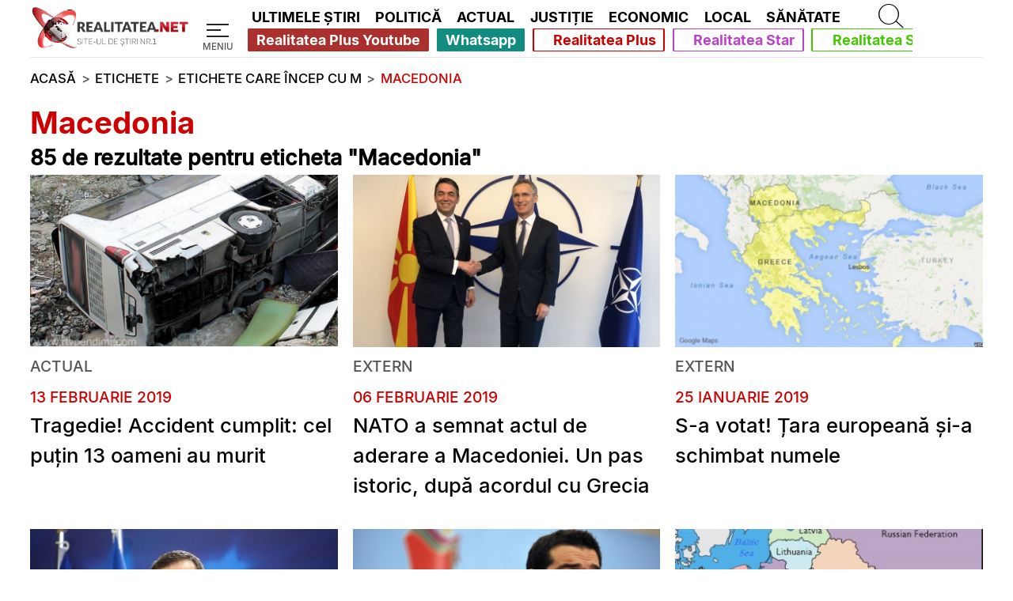

--- FILE ---
content_type: text/javascript; charset=UTF-8
request_url: https://checkcookies.eu/loaded/www/delivery/ajs.php?zoneid=2&cb=53119178673&charset=UTF-8&loc=https%3A//www.realitatea.net/tag/Macedonia_/1
body_size: 441
content:
var OX_5dbf87fe = '';
OX_5dbf87fe += "<"+"div id=\'beacon_9a3e5fc4ba\' style=\'position: absolute; left: 0px; top: 0px; visibility: hidden;\'><"+"img src=\'https://checkcookies.eu/loaded/www/delivery/lg.php?bannerid=0&amp;campaignid=0&amp;zoneid=2&amp;loc=https%3A%2F%2Fwww.realitatea.net%2Ftag%2FMacedonia_%2F1&amp;cb=9a3e5fc4ba\' width=\'0\' height=\'0\' alt=\'\' style=\'width: 0px; height: 0px;\' /><"+"/div>\n";
document.write(OX_5dbf87fe);


--- FILE ---
content_type: application/javascript; charset=utf-8
request_url: https://fundingchoicesmessages.google.com/f/AGSKWxX0X-vtf5K7c6d58lmXXVVeYnA9FswKtFRvhFKomq5C81Q0-vSNIodyLzk9gMfYHimWwttMLIi1PChXF2nDtiM1c87ZfatkBhO_WfSD4SWd5mZOb9bRg_aquAVRdMCMuOlJAqb8P4cNpfemtq4N6WjHLpY4dDrAyOdtKA6S-Z_VHdTNw4_ha3FZzWYf/__ad_sidebar_/googleadsmodule./banners/googlebanner/adrotator2./ad/add_
body_size: -1288
content:
window['6e2f907b-d835-43bd-aae9-497fcadd2b2a'] = true;